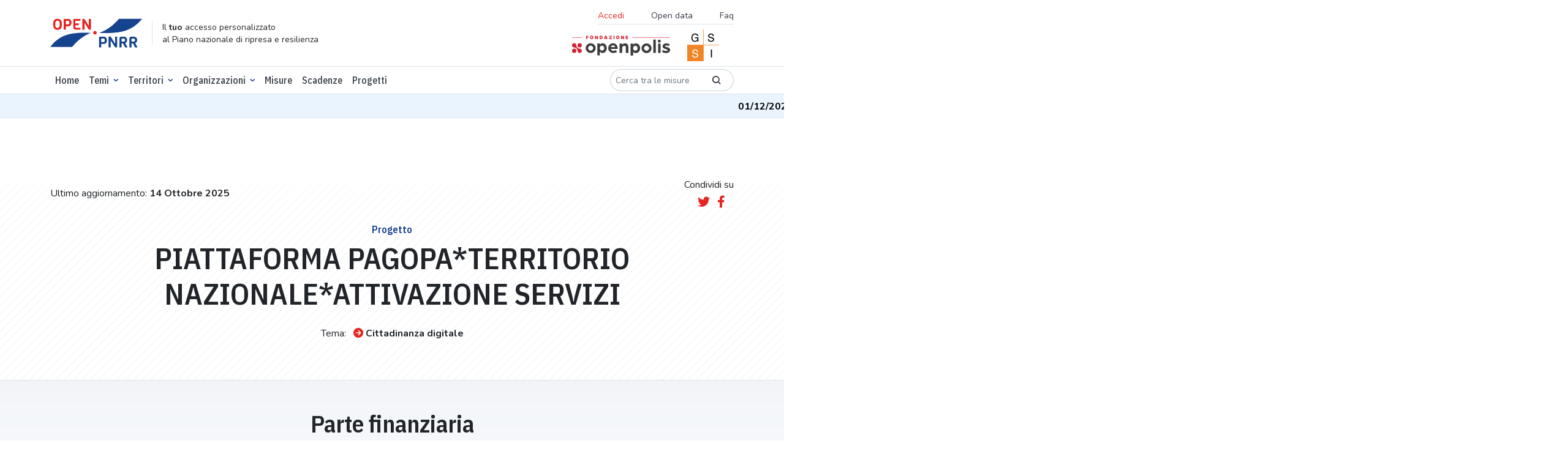

--- FILE ---
content_type: text/html; charset=utf-8
request_url: https://openpnrr.it/progetti/245846/
body_size: 8640
content:





<!DOCTYPE html>

  <html lang="it" xmlns="http://www.w3.org/1999/html">
  <head>

    <script>
      // Define dataLayer and the gtag function.
      window.dataLayer = window.dataLayer || [];

      function gtag() {
        dataLayer.push(arguments);
      }

      // Default ad_storage to 'denied'.
      gtag('consent', 'default', {
        'ad_storage': 'denied',
        'analytics_storage': 'denied'
      });
    </script>

    <!-- DOMAIN: openpnrr.it -->
    
      <!-- Google Tag Manager -->
      <script>
        (function (w, d, s, l, i) {
          w[l] = w[l] || [];
          w[l].push({
            'gtm.start':
              new Date().getTime(), event: 'gtm.js'
          });
          var f = d.getElementsByTagName(s)[0],
            j = d.createElement(s), dl = l != 'dataLayer' ? '&l=' + l : '';
          j.async = true;
          j.src =
            'https://www.googletagmanager.com/gtm.js?id=' + i + dl;
          f.parentNode.insertBefore(j, f);
        })(window, document, 'script', 'dataLayer', 'GTM-K8BMTT9');
      </script>
      <!-- End Google Tag Manager -->

      <!--- enable analytics when "analytics" category is selected --->
      <script type="text/plain" data-cookiecategory="analytics">
        gtag('consent', 'update', {
            'analytics_storage': 'granted'
        });
      </script>

    

    <meta http-equiv="x-ua-compatible" content="ie=edge"/>

    <link rel="preconnect" href="https://fonts.googleapis.com">
    <link rel="preconnect" href="https://fonts.gstatic.com" crossorigin>
    <link rel="stylesheet"
          href="https://fonts.googleapis.com/css2?family=IBM+Plex+Sans+Condensed:wght@500;600&family=Nunito:ital,wght@0,300;0,400;0,700;1,400&display=swap">
    <link rel="stylesheet" href="https://openpnrr.s3.amazonaws.com/static/styles.min.css.gz?v=1.0.18" type="text/css" media="screen">
    <link rel="stylesheet" href="https://openpnrr.s3.amazonaws.com/static/css/cookieconsent.min.css.gz?v=1.0.18" media="print" onload="this.media='all'">
    <link rel="stylesheet" href="https://openpnrr.s3.amazonaws.com/static/login_override.min.css.gz?v=1.0.18" type="text/css" media="screen">
    <link rel="shortcut icon" href="https://openpnrr.s3.amazonaws.com/static/ico/favicon.ico?v=1.0.18" type="image/x-icon">
    <script src="https://cdn.jsdelivr.net/npm/bootstrap@5.1.3/dist/js/bootstrap.bundle.min.js"
            integrity="sha256-9SEPo+fwJFpMUet/KACSwO+Z/dKMReF9q4zFhU/fT9M=" crossorigin="anonymous"></script>
    <script src="https://openpnrr.s3.amazonaws.com/static/js/menukit.min.js.gz?v=1.0.18"></script>
    <script src="https://openpnrr.s3.amazonaws.com/static/js/main.min.js.gz?v=1.0.18"></script>
    <!-- jquery / highcharts + modules / maplibre-gl / chroma-js / select2 -->
    <script src="https://openpnrr.s3.amazonaws.com/static/js/vendor.min.js.gz?v=1.0.18"></script>

    
  
    
    <!-- SEO metatags -->
    <title>PIATTAFORMA PAGOPA*TERRITORIO NAZIONALE*ATTIVAZIONE SERVIZI - OpenPNRR</title>
    <meta name="description" content="Il dettaglio del progetto PNRR.">
    <meta name=”robots” content="index, follow">
    <meta name="viewport" content="width=device-width, initial-scale=1.0, maximum-scale=1.0, user-scalable=no, shrink-to-fit=no"/>
    <meta charset="utf-8"/>

    <!-- Facebook/LinkedIn metatags (OpenGraph) -->
    <meta property="og:type" content="article">
    <meta property="og:url" content="https://openpnrr.it/progetti/245846">
    <meta property="og:title" content="PIATTAFORMA PAGOPA*TERRITORIO NAZIONALE*ATTIVAZIONE SERVIZI - OpenPNRR">
    <meta property="og:description" content="Il dettaglio del progetto PNRR.">
    <meta property="og:image" content="https://openpnrr.it/static/img/social_shares_image.png">

    <!-- Twitter metatags -->
    <meta name="twitter:card" content="summary_large_image">
    <meta name="twitter:title" content="PIATTAFORMA PAGOPA*TERRITORIO NAZIONALE*ATTIVAZIONE SERVIZI - OpenPNRR">
    <meta name="twitter:description" content="Il dettaglio del progetto PNRR.">
    <meta name="twitter:image" content="https://openpnrr.it/static/img/social_shares_image.png">

  
  


    <link rel="apple-touch-icon" sizes="57x57" href="https://openpnrr.s3.amazonaws.com/static/ico/apple-icon-57x57.png?v=1.0.18">
    <link rel="apple-touch-icon" sizes="60x60" href="https://openpnrr.s3.amazonaws.com/static/ico/apple-icon-60x60.png?v=1.0.18">
    <link rel="apple-touch-icon" sizes="72x72" href="https://openpnrr.s3.amazonaws.com/static/ico/apple-icon-72x72.png?v=1.0.18">
    <link rel="apple-touch-icon" sizes="76x76" href="https://openpnrr.s3.amazonaws.com/static/ico/apple-icon-76x76.png?v=1.0.18">
    <link rel="apple-touch-icon" sizes="114x114" href="https://openpnrr.s3.amazonaws.com/static/ico/apple-icon-114x114.png?v=1.0.18">
    <link rel="apple-touch-icon" sizes="120x120" href="https://openpnrr.s3.amazonaws.com/static/ico/apple-icon-120x120.png?v=1.0.18">
    <link rel="apple-touch-icon" sizes="144x144" href="https://openpnrr.s3.amazonaws.com/static/ico/apple-icon-144x144.png?v=1.0.18">
    <link rel="apple-touch-icon" sizes="152x152" href="https://openpnrr.s3.amazonaws.com/static/ico/apple-icon-152x152.png?v=1.0.18">
    <link rel="apple-touch-icon" sizes="180x180" href="https://openpnrr.s3.amazonaws.com/static/ico/apple-icon-180x180.png?v=1.0.18">
    <link rel="icon" type="image/png" sizes="192x192" href="https://openpnrr.s3.amazonaws.com/static/ico/android-icon-192x192.png?v=1.0.18">
    <link rel="icon" type="image/png" sizes="32x32" href="https://openpnrr.s3.amazonaws.com/static/ico/favicon-32x32.png?v=1.0.18">
    <link rel="icon" type="image/png" sizes="96x96" href="https://openpnrr.s3.amazonaws.com/static/ico/favicon-96x96.png?v=1.0.18">
    <link rel="icon" type="image/png" sizes="16x16" href="https://openpnrr.s3.amazonaws.com/static/ico/favicon-16x16.png?v=1.0.18">
    <link rel="manifest" href="https://openpnrr.s3.amazonaws.com/static/ico/manifest.json?v=1.0.18">
    <meta name="msapplication-TileColor" content="#ffffff">
    <meta name="msapplication-TileImage" content="https://openpnrr.s3.amazonaws.com/static/ico/ms-icon-144x144.png?v=1.0.18">
    <meta name="theme-color" content="#ffffff">
  </head>

  <body>
  
    <!-- Google Tag Manager (noscript) -->
    <noscript>
      <iframe src="https://www.googletagmanager.com/ns.html?id=GTM-K8BMTT9"
              height="0" width="0" style="display:none;visibility:hidden"></iframe>
    </noscript>
    <!-- End Google Tag Manager (noscript) -->
  

  <!-- NAVBAR -->
  

<header id="header-main" class="bg-white py-2 border-bottom">
    <div class="container">
        <div class="d-flex justify-content-between align-items-center">
            <!-- ID -->
            <div class="d-md-flex align-items-lg-center mb-lg-0 me-lg-auto">
                <div>
                    <a href="/">
                        <img src="https://openpnrr.s3.amazonaws.com/static/img/open-PNNR.svg?v=1.0.18" alt="Open PNNR" width="150" height="47" class="img-fluid">
                    </a>
                </div>
                <div class="d-none d-lg-block border-start ps-3 ms-3 lh-sm">
                    <small>Il <strong>tuo</strong> accesso personalizzato<br>
                        al Piano nazionale di ripresa e resilienza</small>
                </div>
            </div>
            <!-- SECONDARY MENU -->
            <div class="d-none d-lg-flex flex-column align-items-end">
                <nav class="navbar">
                    <ul class="list-inline font-nunito border-bottom fs-14 mb-1">
                      
                        <li class="list-inline-item">
                        <button class="nav-link bg-transparent border-0 text-red ps-0" data-bs-toggle="modal" data-bs-target="#accessModal">Accedi</button>
                        </li>

                      
                        <li class="list-inline-item"><a href="/opendata/" class="nav-link">Open data</a></li>
                        <li class="list-inline-item"><a href="/faq/" class="nav-link pe-0">Faq</a></li>
                    </ul>
                </nav>
                <div>
                    <a href="https://fondazione.openpolis.it"><img src="https://openpnrr.s3.amazonaws.com/static/img/fondazione-openpolis.svg?v=1.0.18" alt="openpolis" width="160" height="33"></a>
                    <a href="https://www.gssi.it" class="mx-4"><img src="https://openpnrr.s3.amazonaws.com/static/img/GSSI.svg?v=1.0.18" alt="GSSI" width="52" height="52"></a>
                </div>

            </div>

            <!-- MOBILE MENU BUTTONS -->
            <div>
                <button id="menu-open" data-trigger="navbar_main" class="d-lg-none btn btn-sm" type="button">
                    <i class="fa fa-bars fa-2x text-blue" title="Apri menù"></i>
                </button>
                <button id="menu-close" class="btn btn-sm d-lg-none " type="button">
                    <i class="fa fa-times fa-2x text-blue" title="Chiudi menù"></i>
                </button>
            </div>

        </div>
    </div>
</header>


  <!-- NAVBAR -->
  
<!-- PRIMARY MENU -->
<nav id="navbar_main" class="mobile-offcanvas navbar navbar-expand-lg border-bottom bg-white ff-plex" aria-label="Main navigation">
<div class="container d-flex flex-column flex-lg-row">
    <ul class="navbar-nav mb-2 mb-lg-0 py-1 fw-medium order-1 order-lg-0 w-100">
        <li class="nav-item "><a class="nav-link" aria-current="page" href="/">Home</a></li>
        <li class="nav-item dropdown has-megamenu">
            <a class="nav-link  dropdown-toggle" href="#" data-bs-toggle="dropdown">Temi</a>
            <div class="dropdown-menu megamenu">
                <div class="container">
                    <div class="row g-3 mb-3">
                        
                          
                        <div class="col-lg-3 col-6">
                            <h6 class="title"><a href="/tema/infrastrutture/">Infrastrutture</a></h6>
                            <ul class="list-unstyled">
                                
                                   
                                <li><a href="/tema/ferrovie/">Ferrovie</a></li>
                                  
                                
                                   
                                
                                   
                                <li><a href="/tema/interventi-sul-patrimonio-edilizio/">Interventi sul patrimonio edilizio</a></li>
                                  
                                
                                   
                                <li><a href="/tema/logistica/">Logistica</a></li>
                                  
                                
                                   
                                <li><a href="/tema/tpl-e-mobilita-dolce/">Tpl e mobilità dolce</a></li>
                                  
                                

                            </ul>
                        </div><!-- end col-3 -->
                          
                        
                          
                        <div class="col-lg-3 col-6">
                            <h6 class="title"><a href="/tema/digitalizzazione/">Digitalizzazione</a></h6>
                            <ul class="list-unstyled">
                                
                                   
                                <li><a href="/tema/amministrazione-digitale/">Amministrazione digitale</a></li>
                                  
                                
                                   
                                <li><a href="/tema/cittadinanza-digitale/">Cittadinanza digitale</a></li>
                                  
                                
                                   
                                <li><a href="/tema/imprese-e-privati-digitali/">Imprese e privati digitali</a></li>
                                  
                                
                                   
                                <li><a href="/tema/sicurezza-digitale/">Sicurezza digitale</a></li>
                                  
                                

                            </ul>
                        </div><!-- end col-3 -->
                          
                        
                          
                        <div class="col-lg-3 col-6">
                            <h6 class="title"><a href="/tema/salute/">Salute</a></h6>
                            <ul class="list-unstyled">
                                
                                   
                                <li><a href="/tema/ammodernamento-tecnologico/">Ammodernamento tecnologico</a></li>
                                  
                                
                                   
                                <li><a href="/tema/medicina-territoriale/">Medicina territoriale</a></li>
                                  
                                
                                   
                                <li><a href="/tema/ospedali/">Ospedali</a></li>
                                  
                                
                                   
                                <li><a href="/tema/ricerca-e-formazione-in-ambito-medico/">Ricerca e formazione in ambito medico</a></li>
                                  
                                

                            </ul>
                        </div><!-- end col-3 -->
                          
                        
                          
                        <div class="col-lg-3 col-6">
                            <h6 class="title"><a href="/tema/scuola-universita-e-ricerca/">Scuola, università e ricerca</a></h6>
                            <ul class="list-unstyled">
                                
                                   
                                <li><a href="/tema/diritto-allo-studio/">Diritto allo studio</a></li>
                                  
                                
                                   
                                <li><a href="/tema/istruzione-e-formazione/">Istruzione e formazione</a></li>
                                  
                                
                                   
                                <li><a href="/tema/ricerca-e-sistema-dei-dottorati/">Ricerca e sistema dei dottorati</a></li>
                                  
                                
                                   
                                <li><a href="/tema/strutture-scolastiche/">Strutture scolastiche</a></li>
                                  
                                

                            </ul>
                        </div><!-- end col-3 -->
                          
                        
                          
                        <div class="col-lg-3 col-6">
                            <h6 class="title"><a href="/tema/giustizia/">Giustizia</a></h6>
                            <ul class="list-unstyled">
                                
                                   
                                <li><a href="/tema/giustizia-amministrativa/">Giustizia amministrativa</a></li>
                                  
                                
                                   
                                <li><a href="/tema/giustizia-civile/">Giustizia civile</a></li>
                                  
                                
                                   
                                <li><a href="/tema/giustizia-penale/">Giustizia penale</a></li>
                                  
                                

                            </ul>
                        </div><!-- end col-3 -->
                          
                        
                          
                        <div class="col-lg-3 col-6">
                            <h6 class="title"><a href="/tema/impresa-e-lavoro/">Impresa e lavoro</a></h6>
                            <ul class="list-unstyled">
                                
                                   
                                <li><a href="/tema/agricoltura/">Agricoltura</a></li>
                                  
                                
                                   
                                <li><a href="/tema/competitivita-concorrenza-e-innovazione/">Competitività, concorrenza e innovazione</a></li>
                                  
                                
                                   
                                <li><a href="/tema/lavoro/">Lavoro</a></li>
                                  
                                

                            </ul>
                        </div><!-- end col-3 -->
                          
                        
                          
                        <div class="col-lg-3 col-6">
                            <h6 class="title"><a href="/tema/transizione-ecologica/">Transizione ecologica</a></h6>
                            <ul class="list-unstyled">
                                
                                   
                                <li><a href="/tema/economia-circolare/">Economia circolare</a></li>
                                  
                                
                                   
                                <li><a href="/tema/energie-rinnovabili/">Energie rinnovabili</a></li>
                                  
                                
                                   
                                <li><a href="/tema/tutela-del-territorio/">Tutela del territorio</a></li>
                                  
                                

                            </ul>
                        </div><!-- end col-3 -->
                          
                        
                          
                        <div class="col-lg-3 col-6">
                            <h6 class="title"><a href="/tema/cultura-e-turismo/">Cultura e turismo</a></h6>
                            <ul class="list-unstyled">
                                
                                   
                                <li><a href="/tema/cultura/">Cultura</a></li>
                                  
                                
                                   
                                <li><a href="/tema/turismo/">Turismo</a></li>
                                  
                                

                            </ul>
                        </div><!-- end col-3 -->
                          
                        
                          
                        <div class="col-lg-3 col-6">
                            <h6 class="title"><a href="/tema/fisco-e-revisione-della-spesa/">Fisco e revisione della spesa</a></h6>
                            <ul class="list-unstyled">
                                
                                   
                                <li><a href="/tema/fisco/">Fisco</a></li>
                                  
                                
                                   
                                <li><a href="/tema/revisione-della-spesa-pubblica/">Revisione della spesa pubblica</a></li>
                                  
                                

                            </ul>
                        </div><!-- end col-3 -->
                          
                        
                          
                        <div class="col-lg-3 col-6">
                            <h6 class="title"><a href="/tema/inclusione-sociale/">Inclusione sociale</a></h6>
                            <ul class="list-unstyled">
                                
                                   
                                <li><a href="/tema/disabilita/">Disabilità</a></li>
                                  
                                
                                   
                                <li><a href="/tema/poverta-e-edilizia-sociale/">Povertà e edilizia sociale</a></li>
                                  
                                

                            </ul>
                        </div><!-- end col-3 -->
                          
                        
                          
                        <div class="col-lg-3 col-6">
                            <h6 class="title"><a href="/tema/pubblica-amministrazione/">Pubblica amministrazione</a></h6>
                            <ul class="list-unstyled">
                                
                                   
                                <li><a href="/tema/personale/">Personale</a></li>
                                  
                                
                                   
                                <li><a href="/tema/semplificazione-amministrativa/">Semplificazione amministrativa</a></li>
                                  
                                

                            </ul>
                        </div><!-- end col-3 -->
                          
                        
                    </div>
                </div>
            </div>
        </li>
                    <li class="nav-item dropdown focus-select2-on-open">
                <a class="nav-link dropdown-toggle" href="#" data-bs-toggle="dropdown">Territori</a>
                <div class="dropdown-menu with-select2 px-2">
                    <select class="form-select select2-nav-territorio form-control-w-320"
                            data-placeholder="Cerca"
                            data-ajax--url="/api/v1/territori" data-ajax--cache="true"
                    style="width: 100%">
                        <option></option>
                    </select>
                </div>
            </li>




































            <li class="nav-item dropdown has-megamenu">
            <a class="nav-link  dropdown-toggle" href="#" data-bs-toggle="dropdown">Organizzazioni</a>
            <div class="dropdown-menu megamenu">
                <div class="container">
                        <div class="col-lg-3 col-6">
                            <h6 class="title"><a href="/organizzazioni/?o=-Risorse">Amministrazioni titolari delle misure</a></h6>
                        </div>
                  <div class="col-lg-3 col-6">
                            <h6 class="title"><a href="/soggettiattuatori/?o=-Risorse">Soggetti attuatori dei progetti</a></h6>
                        </div>

                </div>
            </div>
        </li>

        <li class="nav-item "><a class="nav-link" href="/misure/">Misure</a></li>
        <li class="nav-item "><a class="nav-link" href="/scadenze/">Scadenze</a></li>
   <li class="nav-item "><a class="nav-link" href="/progetti/">Progetti</a></li>
    </ul>
    <div class="order-0 order-lg-1 my-3 my-lg-0">
        <form class="d-flex" action="/misure/">
            <div class="input-group input-group-sm ff-nunito">
              <div class="input-group input-group-sm w-auto">
                    <input type="text" name="search" class="form-control rounded-pill-start border-end-0"
                           id="search" aria-label="Cerca tra le misure" placeholder="Cerca tra le misure">
                    <button type="submit" class="input-group-text border-start-0 bg-transparent rounded-pill-end"><i class="icon icon-lens"></i></button>
                  </div>
            </div>
        </form>
    </div>
    <!-- SECONDARY MENU MOBILE-->
    
<!-- SECONDARY MENU MOBILE-->
<div class="d-flex flex-column align-content-end order-2 d-lg-none w-100">
    <ul class="list-inline font-nunito my-4 border-bottom">
      
        <li class="list-inline-item"><button class="nav-link bg-transparent border-0 text-red ps-0" data-bs-toggle="modal" data-bs-target="#accessModal">Accedi</button></li>
      
        <li class="list-inline-item"><a href="/opendata/" class="nav-link">Opendata</a></li>
        <li class="list-inline-item"><a href="/faq/" class="nav-link">Faq</a></li>
    </ul>
    <div>
      <a href="https://fondazione.openpolis.it"><img src="https://openpnrr.s3.amazonaws.com/static/img/fondazione-openpolis.svg?v=1.0.18" alt="openpolis" width="160" height="33"></a>
      <a href="https://www.gssi.it" class="mx-4"><img src="https://openpnrr.s3.amazonaws.com/static/img/GSSI.svg?v=1.0.18" alt="GSSI" width="52" height="52"></a>
    </div>
</div>

    </div>
</nav>

  
    <!-- MESSAGE TICKER -->
    <div class="ticker-wrap">
      <div class="ticker">
        
          <div class="ticker__item"><strong>01/12/2025</strong> -
            
              I dati sui progetti sono stati aggiornati al 14 ottobre 2025.
            
          </div>
        
      </div>
    </div>
  
  <!-- MESSAGES -->
  






















    <!-- CONTENT -->
    
  <main>
    <!-- INTRO -->
    <div class="bg-diagonal-lines">
      <div class="bg-white-curtain">
        <section class="container text-center py-1 py-lg-5 mt-5">
          <div class="d-lg-flex justify-content-between align-items-center mb-4">
            <div>
              Ultimo aggiornamento: <strong class="text-nowrap">14 Ottobre 2025</strong>
            </div>
            <div>
              <div class="mb-1">Condividi su</div>


<script>
    function tweetCurrentPage() {
        window.open("https://twitter.com/share?url="+ encodeURIComponent(window.location.href), 'sharer', 'width=626,height=436');
    }
    function fbCurrentPage() {
        window.open("https://www.facebook.com/sharer/sharer.php?u="+ encodeURIComponent(window.location.href), 'sharer', 'width=626,height=436');
    }
</script>
<a href="javascript:tweetCurrentPage();" class="ms-2 me-2"><i class="fab fa-lg fa-twitter" title="twitter" alt="twitter"></i></a>
<a href="javascript:fbCurrentPage();"><i class="fab fa-lg fa-facebook-f" title="facebook"></i></a>

            </div>

          </div>
          <h6 class="text-blue">
            Progetto
          </h6>
          <div class="mb-4">
            <h1>PIATTAFORMA PAGOPA*TERRITORIO NAZIONALE*ATTIVAZIONE SERVIZI</h1>
            
            
            
            
            
            
            
          </div>
          <p class="text-center">
            <span class="me-2">Tema:</span> <a href="/tema/cittadinanza-digitale/"
                                               class="icon-link"><i
            class="fa fa-arrow-circle-right right text-red me-1"></i><strong>Cittadinanza digitale</strong></a>
          </p>
        </section>
      </div>
    </div>


    

    <section class="bg-lightshade mb-5 pt-5">
      <div class="d-sm-flex d-lg-block flex-column align-items-center">
        <h2 class="text-center mb-5">Parte finanziaria</h2>
        
        
        
        
        
        
        
        
        
        <div class="container-extra">
          <div class="border bg-2 p-3 pb-0 rounded-4">
            <div class="row justify-content-center justify-content-xl-between">
              <div class="col-xl-auto">
                <div class="border-bottom mb-2 d-flex align-items-baseline">
                  <div class="display-5 me-2">2571</div>
                  <div> di €</div>
                </div>
                <p class="fs-14">Finanziamento totale</p>
              </div>
              <div class="col-xl-5">
                <div class="border-bottom mb-2">
                  <table class="table2chart" data-chart-options="bar-investimenti-mid">
                    <thead>
                    <tr>
                      <th>Spesa effettiva</th>
                      <th>Spesa totale</th>
                    </tr>
                    </thead>
                    <tbody>
                    <tr>
                      <td>2571.00</td>
                      <td>2571.00</td>
                    </tr>
                    </tbody>
                  </table>
                </div>
                <p class="fs-14">Pagamenti</p>
              </div>
              <div class="col-xl-4">
                <table class="table2chart" data-chart-options="multi-line-group-investimenti-mid">
                  <thead>
                  <tr>
                    <th>Anno</th>
                    <th>Trimestre</th>
                    <th>Previsto</th>
                    <th>Effettivo</th>
                  </tr>
                  </thead>
                  <tbody>
                  
                    <tr>
                      <td>2024</td>
                      <td>t4</td>
                      <td></td>
                      <td>100.00</td>
                    </tr>
                  
                    <tr>
                      <td>2025</td>
                      <td>t1</td>
                      <td></td>
                      <td>100.00</td>
                    </tr>
                  
                    <tr>
                      <td>2025</td>
                      <td>t2</td>
                      <td></td>
                      <td>100.00</td>
                    </tr>
                  
                    <tr>
                      <td>2025</td>
                      <td>t3</td>
                      <td></td>
                      <td>100.00</td>
                    </tr>
                  
                    <tr>
                      <td>2025</td>
                      <td>t4</td>
                      <td></td>
                      <td>None</td>
                    </tr>
                  
                    <tr>
                      <td>2026</td>
                      <td>t1</td>
                      <td></td>
                      <td>None</td>
                    </tr>
                  
                    <tr>
                      <td>2026</td>
                      <td>t2</td>
                      <td></td>
                      <td>None</td>
                    </tr>
                  
                    <tr>
                      <td>2026</td>
                      <td>t3</td>
                      <td></td>
                      <td>None</td>
                    </tr>
                  
                    <tr>
                      <td>2026</td>
                      <td>t4</td>
                      <td></td>
                      <td>None</td>
                    </tr>
                  
                    <tr>
                      <td>2027</td>
                      <td>t1</td>
                      <td></td>
                      <td>None</td>
                    </tr>
                  
                    <tr>
                      <td>2027</td>
                      <td>t2</td>
                      <td></td>
                      <td>None</td>
                    </tr>
                  
                    <tr>
                      <td>2027</td>
                      <td>t3</td>
                      <td></td>
                      <td>None</td>
                    </tr>
                  
                    <tr>
                      <td>2027</td>
                      <td>t4</td>
                      <td></td>
                      <td>None</td>
                    </tr>
                  

                  </tbody>
                </table>
                <p class="fs-14">Pagamenti nel tempo</p>
              </div>
            </div>
          </div>
          <div class="my-4 text-center"><span
            class="badge rounded-pill badge-outline-secondary ff-nunito p-3 fw-normal">Di cui</span></div>
          <div class="row g-5">
            <div class="col-lg-6">
              <div class="border bg-2 p-3 rounded-4">
                <div class="row">
                  <div class="col-lg-6">
                    <div class="border-bottom mb-2 d-flex align-items-baseline">
                      <div class="display-5 me-2">2571</div>
                      <div> di €</div>
                    </div>
                    <p class="fs-14">Finanziamento PNRR</p>
                  </div>
                  <div class="col-lg-6">
                    <div class="border-bottom mb-2 d-flex align-items-center">
                      <div class="display-5 me-2 text-aquamarine">100,00%</div>

                    </div>
                    <p class="fs-14">Pagamenti</p>
                  </div>
                </div>
              </div>
            </div>
            <div class="col-lg-6">
              <div class="border bg-2 p-3 rounded-4">
                <div class="row">
                  <div class="col-lg-6">
                    <div class="border-bottom mb-2 d-flex align-items-baseline">
                      <div class="display-5 me-2">0</div>
                      <div> di €</div>
                    </div>
                    <p class="fs-14">Finanziamento PNC</p>
                  </div>
                  <div class="col-lg-6">
                    <div class="border-bottom mb-2 d-flex align-items-center">
                      <div class="display-5 me-2 text-aquamarine">0%</div>
                    </div>
                    <p class="fs-14">Pagamenti</p>
                  </div>
                </div>
              </div>
            </div>
          </div>
          <div class="mx-auto p-4 mb-5 ">
            <div class="d-xl-flex justify-content-between W-100">
              <div class="xxl">
                <div class="border-bottom mb-2 d-flex align-items-baseline">
                  <div class="display-5 me-2">0</div>
                </div>
                <p class="fs-14">Altro finanziamento pubblico
                  
                    <br>( di €)
                </p>
              </div>
              <div class="xxl">
                <div class="border-bottom mb-2">
                  <div class="display-5 me-2">0</div>
                </div>
                <p class="fs-14">Risorse UE diverse da PNRR
                  
                </p>
              </div>
              <div class="xxl">
                <div class="border-bottom mb-2 d-flex align-items-baseline">
                  <div class="display-5 me-2">0</div>
                </div>
                <p class="fs-14">Finanziamento privato
                  </p>
              </div>
              <div class="xxl">
                <div class="border-bottom mb-2 d-flex align-items-baseline">
                  <div class="display-5 me-2">0</div>
                </div>
                <p class="fs-14">Altri fondi
                  </p>
              </div>
              <div class="xxl">
                <div class="border-bottom mb-2">
                  <div class="display-5 me-2">0</div>
                </div>
                <p class="fs-14">
                  Finanziamento<br class="d-none d-xl-block">
                  Prosecuzione<br class="d-none d-xl-block">
                  Opere Pubbliche
                </p>
              </div>
              <div class="xxl">
                <div class="border-bottom mb-2">
                  <div class="display-5 me-2">0</div>
                </div>
                <p class="fs-14">Risorse da reperire</p>
              </div>
            </div>
          </div>
          <div class="row justify-content-xl-center gx-5 mb-5 text-center text-xl-start">
            <div class="col-xl-auto mb-3">
              <p class="mb-1">Amministrazione Titolare</p>
              <h4><a href="/organizzazioni/dipartimento-per-la-trasformazione-digitale/"
                     class="icon-link"><i
                class="fa fa-arrow-circle-right right text-red me-1"></i>Dipartimento per la trasformazione digitale
              </a></h4>
            </div>
            <div class="col-12 col-xl-4 mb-3">
              <p class="mb-1">Soggetto attuatore</p>
              <h4>
                
                  <a href="/organizzazioni/comune-di-cogorno-3/" class="icon-link"><i
                    class="fa fa-arrow-circle-right right text-red me-1"></i>Comune Di Cogorno
                  </a></h4>
                
            </div>
            <div class="col-xl-auto mb-3">
              <p class="mb-1">Codice CUP</p>
              
                <a target="_blank" href="https://www.opencup.gov.it/portale/it/web/opencup/home/progetto/-/cup/F51F23000800006"
                   class="fs-24 text-body text-decoration-underline">F51F23000800006</a>
              
            </div>
            <div class="col-xl-auto mb-3">
              <p class="mb-1">Codice Locale Progetto</p>
              <strong class="fs-24">PRJ_143COM0523P_000230</strong>
            </div>
          </div>
        </div>

      </div>
    </section>
    
      <section class="mb-5">
        <div class="text-center">
          <h2 class="mb-5">Localizzazione</h2>
        </div>
        <div class="container-narrow pb-5">
          <div class="row">
            <div class="col-lg">
              
              
                <div class="table2streetmap" data-map-options="Italia-Streets"
                     data-map-highlight-istat-type="COMUNE"
                     data-map-highlight-istat="010018" data-map-lon_lat="9.36759333,44.33169129"></div>
              
            </div>
            
          </div>
        </div>
      </section>
    
    
      <section class="mb-5">
        <div class="text-center">
          <h2 class="mb-5" id="territori">Territori</h2>
          <div class="d-lg-flex flex-wrap justify-content-center">
            
              <h4 class="fw-medium border rounded-pill px-3 py-1 me-2">
                
                  <a href="/territorio/010018" class="icon-link">
                    <i class="fa fa-arrow-circle-right right text-red me-1"></i>Comune - Cogorno</a>
                

              </h4>
            
          </div>

        </div>
      </section>
    
    
    <section class="mb-5 pb-5">
      <div class=" pt-5">
        <div class="mb-5">
          <p class="text-center">Appartiene alla misura</p>

          <div class="container-extra-narrow">

            <div class="p-3 border rounded-3">

              <div class="row border-between">
                <div class="col">

                  <a href="/misure/7/"
                     class="text-aquamarine fw-bold d-block mb-2">
                    Rafforzamento dell&#x27;adozione dei servizi della piattaforma PagoPA e dell&#x27;applicazione &quot;IO&quot;
                  </a>
                  <p class="py-1 mb-0 border-bottom">
                    
                    Importo: <strong>561 Mln €</strong>
                  </p>
                  <p class="py-1 mb-0">
                    Prossima scadenza: <strong>2° trimestre 2026</strong>
                  </p>

                </div>
                
                  <div class="col-auto">
                    
                    <div>
                      <span class="badge badge-grey-border d-inline-flex align-items-center ff-nunito"><i
                        class="fa fa-clock me-2"></i> In corso</span>
                    </div>

                    
                      Spesa effettiva delle risorse PNRR
                      <table class="table2chart" data-chart-options="bar-investimenti-mini">
                        <thead>
                        <tr>
                          <th>Spesa effettiva</th>
                          <th>Spesa totale</th>
                        </tr>
                        </thead>
                        <tbody>
                        <tr>
                          <td>208343784.70</td>
                          <td>561000000.00</td>
                        </tr>
                        </tbody>
                      </table>
                    
                  </div>
                
              </div>
            </div>
          </div>
        </div>
      </div>
    </section>
    

  </main>




  <!-- FOOTER -->
  
<footer class="my-5">
    <div class="container">
        <div class="d-flex flex-wrap justify-content-center justify-content-lg-between pb-4 mb-4 border-bottom">
            <!-- ID -->
            <div class="d-md-flex align-items-lg-center mb-3 mb-lg-0 me-lg-auto">
                <div>
                    <a href="/">
                        <img src="https://openpnrr.s3.amazonaws.com/static/img/open-PNNR.svg?v=1.0.18" alt="Open PNNR" width="150" height="47" class="img-fluid">
                    </a>
                </div>
                <div class="d-none d-lg-block border-start ps-3 ms-3 lh-sm">
                    <small>Il <strong>tuo</strong> accesso personalizzato<br>
                        al Piano nazionale di ripresa e resilienza</small>
                </div>
            </div>
            <!-- FOOTER SECONDARY MENU -->
            <div>
                <nav class="navbar py-0">
                    <ul class="list-inline text-center text-lg-start fs-14 mb-0">
                        <li class="list-inline-item"><a href="/faq/" class="nav-link">Faq</a></li>
                        <li class="list-inline-item"><a href="/privacy/" class="nav-link">Privacy policy</a></li>
                        <li class="list-inline-item"><a href="#" aria-label="Preferenze dei cookie" class="cc-link" data-cc="c-settings">Preferenze cookies</a></li>
                        <li class="list-inline-item"><a href="/opendata/" class="nav-link">Open data</a></li>

                        <li class="list-inline-item"><a href="/glossario/" class="nav-link">Glossario</a></li>
                        <li class="list-inline-item me-0"><a href="https://fondazione.openpolis.it/contactus" target="_blank" class="nav-link pe-0">Contattaci</a></li>
                      <li class="list-inline-item d-block text-lg-end"><a href="https://it.okfn.org/odbl-riassunto/" class="nav-link pe-0"><em>Dati con licenza di utilizzo ODbL 1.0</em></a></li>
                    </ul>
                </nav>
            </div>
        </div>
        <div class="d-flex flex-column flex-lg-row justify-content-center align-items-center">
            <a href="https://fondazione.openpolis.it" class="mx-4 my-3"><img src="https://openpnrr.s3.amazonaws.com/static/img/fondazione-openpolis.svg?v=1.0.18" alt="openpolis" width="160" height="33"></a>
            <a href="https://www.gssi.it" class="mx-4 my-3"><img src="https://openpnrr.s3.amazonaws.com/static/img/GSSI.svg?v=1.0.18" alt="GSSI" width="52" height="52"></a>
        </div>
        </div>
</footer>







  

  
  




    <!-- typeit -->
    <script src="https://openpnrr.s3.amazonaws.com/static/js/typeit.min.js.gz?v=1.0.18"></script>

    <!-- masonry -->
    <script src="https://cdn.jsdelivr.net/npm/masonry-layout@4.2.2/dist/masonry.pkgd.min.js"
            integrity="sha384-GNFwBvfVxBkLMJpYMOABq3c+d3KnQxudP/mGPkzpZSTYykLBNsZEnG2D9G/X/+7D" crossorigin="anonymous"
            async></script>

    <!-- app -->
    <script src="https://openpnrr.s3.amazonaws.com/static/js/map-options.min.js.gz?v=1.0.18"></script>
    <script src="https://openpnrr.s3.amazonaws.com/static/js/chart-options.min.js.gz?v=1.0.18"></script>
    <script src="https://openpnrr.s3.amazonaws.com/static/js/index.min.js.gz?v=1.0.18"></script>
    <script src="https://openpnrr.s3.amazonaws.com/static/js/auth.min.js.gz?v=1.0.18"></script>
  
  <script src="https://openpnrr.s3.amazonaws.com/static/js/street-map.js"></script>


  

    <!-- LOGIN/SIGN IN MODULE -->
    <div class="modal" id="accessModal" tabindex="-1" aria-labelledby="exampleModalLabel" aria-hidden="true">
      <div class="modal-dialog modal-dialog-centered">
        <div class="modal-content">
          <div class="modal-header border-0">
            <button type="button" class="btn-close" data-bs-dismiss="modal" aria-label="Close"></button>
          </div>
          <div class="modal-body">
            <!-- GOOGLE -->
            <div id="gSignInWrapper" class="mb-2">
              <div>
                <div id="gSignInBtn" data-href="/accounts/google/login/?next=/progetti/245846/"
                     data-csrftoken="m7NfH4VUyABaftESYQTTvbFOy1A990a7pGocuBS74pM1AfUXHLKYplhyq5Lb3bKA">
                  <span class="gSignInIcon"></span>
                  <span class="gSignInText">Continua con Google</span>
                </div>
              </div>
            </div>

            <!-- FACEBOOK -->
            <div id="fbSignInWrapper" class="mb-2">
              <div>
                <div id="fbSignInBtn" data-href="/accounts/facebook/login/?next=/progetti/245846/"
                     data-csrftoken="m7NfH4VUyABaftESYQTTvbFOy1A990a7pGocuBS74pM1AfUXHLKYplhyq5Lb3bKA">
                  <span class="fbSignInIcon"></span>
                  <span class="fbSignInText">Continua con Facebook</span>
                </div>
              </div>
            </div>

            <h6 class="text-center my-3">Oppure</h6>

            <div id="signupForm" class="accessForms collapse">
                <form class="signup" id="signup_form" method="post" action="/accounts/signup/">
                    <input type="hidden" name="csrfmiddlewaretoken" value="m7NfH4VUyABaftESYQTTvbFOy1A990a7pGocuBS74pM1AfUXHLKYplhyq5Lb3bKA">
                    <input class="form-control border-2 border-dark mb-2" type="email" name="email" placeholder="Indirizzo e-mail" autocomplete="email" required="" id="id_email">
                    <input class="form-control border-2 border-dark mb-2" type="text" name="username" placeholder="Username" autocomplete="username" minlength="1" maxlength="150" required="" id="id_username">
                    <input class="form-control border-2 border-dark mb-2" type="password" placeholder="Password" name="password1" required="" id="id_password1">
                    <input class="form-control border-2 border-dark mb-2" type="password" placeholder="Password (di nuovo)" name="password2" required="" id="id_password2">
                    <div>
                        <span>
                            Dichiaro di aver letto l'<a href="/privacy/">informativa privacy</a> e presto il consenso al trattamento dei miei dati personali
                        </span>
                        <input id="id_gdpr" type="checkbox" name="remember"
                            class="checkboxinput form-check-input" required="">
                        <div id="tooltip">
                            Il consenso al trattamento dati è obbligatorio
                        </div>
                        <label for="id_gdpr" class="form-check-label mb-4">Sì</label>
                    </div>
                    <input type="hidden" id="id_next" name="next" value="/progetti/245846/" />
                    <button type="submit" class="btn btn-primary h6">Registrati</button>
                </form>
                <p class="text-center">Già registrato? <button class="bg-transparent border-0 ms-2 icon-link" data-bs-toggle="collapse" data-bs-target=".accessForms"><i class="fa fa-arrow-circle-right text-red me-1"></i> Accedi</button></p>
            </div>

            <div id="loginForm" class="accessForms collapse show">
              <form class="login" id="login_form" method="POST" action="/accounts/login/">
                <input type="hidden" name="csrfmiddlewaretoken" value="m7NfH4VUyABaftESYQTTvbFOy1A990a7pGocuBS74pM1AfUXHLKYplhyq5Lb3bKA">
                <input id="id_login" class="form-control border-2 border-dark mb-2" type="text"
                       placeholder="Username o indirizzo e-mail" name="login" maxlength="150" required="">
                <input id="id_password" class="form-control border-2 border-dark mb-2" type="password"
                       placeholder="Password" name="password" autocomplete="current-password" required="">
                <div>
                  <input id="id_remember" type="checkbox" name="remember" class="checkboxinput form-check-input">
                  <label for="id_remember" class="form-check-label mb-4">Ricordami</label>
                </div>
                <input type="hidden" id="id_next" name="next" value="/progetti/245846/"/>
                <button type="submit" class="btn btn-primary h6">Accedi</button>
              </form>
              <p class="text-center">Non sei registrato? <button class="bg-transparent border-0 ms-2 icon-link" data-bs-toggle="collapse" data-bs-target=".accessForms"><i class="fa fa-arrow-circle-right text-red me-1"></i> Registrati</button></p>
              <p class="text-center">
                <button id="passwordResetLink" class="bg-transparent border-0 icon-link"
                        data-href="/accounts/password/reset/"><i
                  class="fa fa-arrow-circle-right text-red me-1"></i> Hai dimenticato la password?
                </button>
              </p>
            </div>
          </div>

        </div>
      </div>
    </div>

  

  <!-- Start cookie banner -->
  <script defer src="https://openpnrr.s3.amazonaws.com/static/js/cookieconsent.min.js.gz?v=1.0.18"></script>
  <script defer src="https://openpnrr.s3.amazonaws.com/static/js/cookieconsent-init.min.js.gz?v=1.0.18"></script>
  <!-- End cookie banner -->

  </body>
  </html>

